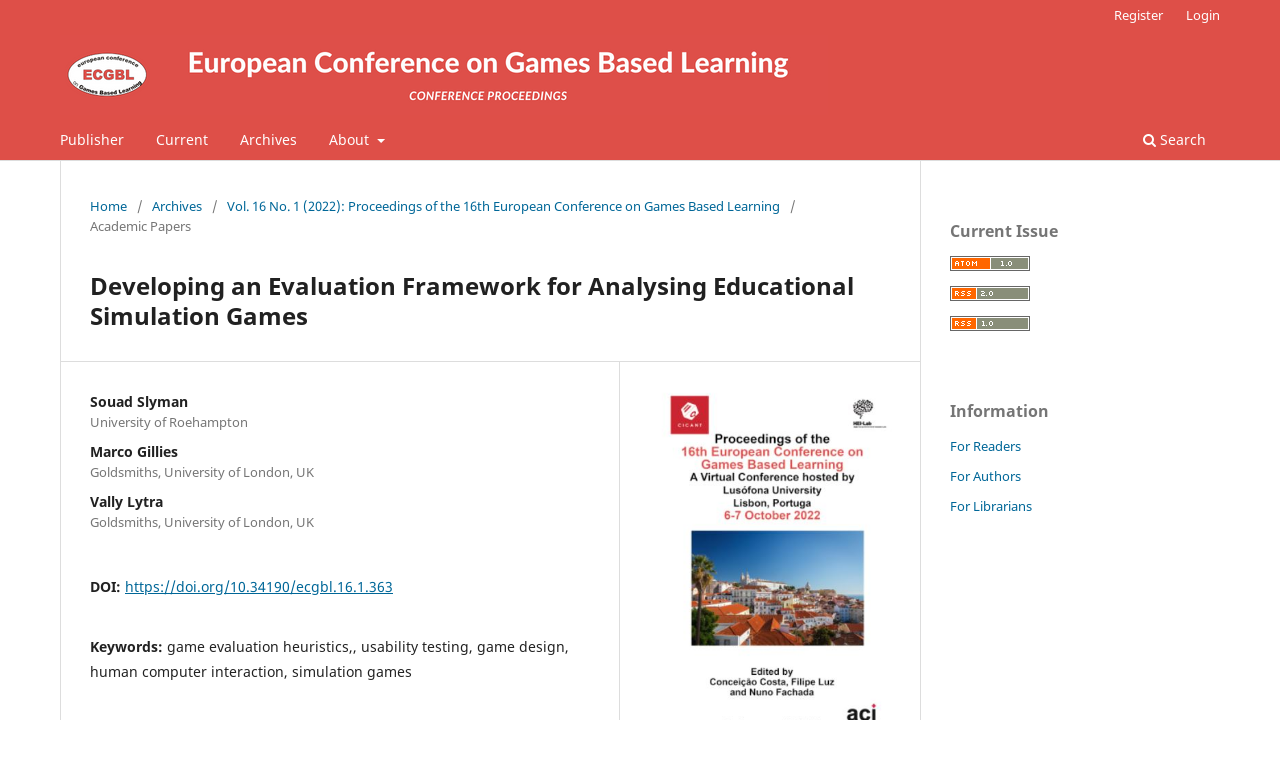

--- FILE ---
content_type: text/html; charset=utf-8
request_url: https://papers.academic-conferences.org/index.php/ecgbl/article/view/363
body_size: 4722
content:
<!DOCTYPE html>
<html lang="en-US" xml:lang="en-US">
<head>
	<meta charset="utf-8">
	<meta name="viewport" content="width=device-width, initial-scale=1.0">
	<title>
		Developing an Evaluation Framework for Analysing Educational Simulation Games 
							| European Conference on Games Based Learning
			</title>

	
<meta name="generator" content="Open Proceedings Systems 3.3.0.13">
<link rel="schema.DC" href="http://purl.org/dc/elements/1.1/" />
<meta name="DC.Creator.PersonalName" content="Souad Slyman"/>
<meta name="DC.Creator.PersonalName" content="Marco Gillies"/>
<meta name="DC.Creator.PersonalName" content="Vally Lytra"/>
<meta name="DC.Date.created" scheme="ISO8601" content="2022-09-29"/>
<meta name="DC.Date.dateSubmitted" scheme="ISO8601" content="2022-05-05"/>
<meta name="DC.Date.issued" scheme="ISO8601" content="2022-09-29"/>
<meta name="DC.Date.modified" scheme="ISO8601" content="2022-09-29"/>
<meta name="DC.Description" xml:lang="en" content="Despite the emergence of new methodologies for analysing and evaluating games using usability testing and heuristics evaluation frameworks, there is still lack of inclusive game heuristics for analysing educational simulation games. To address this, we conduct two case studies: professional critic game reviews and focus group interviews. We have looked at the effects of games on players’ gaming experiences in different gaming context (i.e. playing educational versus (vs.) entertaining simulation games).&amp;nbsp; Findings show various game design similarities &amp;amp; differences between playing these simulation games. It also highlights game design issues. In this paper, we propose a new game evaluation heuristics model (GADDIE) that consists of Game Analysis (GA), Design (D), Development (D), Implementation (I) and Evaluation (E). These heuristics were compiled as a result of game design issues identified from the professional critic game reviews and the focus group interviews.&amp;nbsp; On the basis of the data obtained it is argued that the GADDIE model could provide further guidance that leads on from previous research, since it encapsulates research findings, game design principles, human computer interaction, usability testing guidelines, educational perspectives and overall our experiences as educators and game researchers. Consequently, the proposed framework would support our ongoing research project in game evaluation process (educational vs. entertaining), and other researchers, more effectively."/>
<meta name="DC.Format" scheme="IMT" content="application/pdf"/>
<meta name="DC.Identifier" content="363"/>
<meta name="DC.Identifier.pageNumber" content="526-534"/>
<meta name="DC.Identifier.DOI" content="10.34190/ecgbl.16.1.363"/>
<meta name="DC.Identifier.URI" content="https://papers.academic-conferences.org/index.php/ecgbl/article/view/363"/>
<meta name="DC.Language" scheme="ISO639-1" content="en"/>
<meta name="DC.Rights" content="Copyright (c) 2022 European Conference on Games Based Learning"/>
<meta name="DC.Rights" content=""/>
<meta name="DC.Source" content="European Conference on Games Based Learning"/>
<meta name="DC.Source.ISSN" content="2049-100X"/>
<meta name="DC.Source.Issue" content="1"/>
<meta name="DC.Source.Volume" content="16"/>
<meta name="DC.Source.URI" content="https://papers.academic-conferences.org/index.php/ecgbl"/>
<meta name="DC.Subject" xml:lang="en" content="game evaluation heuristics,"/>
<meta name="DC.Subject" xml:lang="en" content="usability testing"/>
<meta name="DC.Subject" xml:lang="en" content="game design"/>
<meta name="DC.Subject" xml:lang="en" content="human computer interaction"/>
<meta name="DC.Subject" xml:lang="en" content="simulation games"/>
<meta name="DC.Title" content="Developing an Evaluation Framework for Analysing Educational Simulation Games "/>
<meta name="DC.Type" content="Text.Serial.Journal"/>
<meta name="DC.Type.articleType" content="Academic Papers"/>
<meta name="gs_meta_revision" content="1.1"/>
<meta name="citation_journal_title" content="European Conference on Games Based Learning"/>
<meta name="citation_journal_abbrev" content="ECGBL"/>
<meta name="citation_issn" content="2049-100X"/> 
<meta name="citation_author" content="Souad Slyman"/>
<meta name="citation_author_institution" content="University of Roehampton"/>
<meta name="citation_author" content="Marco Gillies"/>
<meta name="citation_author_institution" content="Goldsmiths, University of London, UK"/>
<meta name="citation_author" content="Vally Lytra"/>
<meta name="citation_author_institution" content="Goldsmiths, University of London, UK"/>
<meta name="citation_title" content="Developing an Evaluation Framework for Analysing Educational Simulation Games "/>
<meta name="citation_language" content="en"/>
<meta name="citation_date" content="2022/09/29"/>
<meta name="citation_volume" content="16"/>
<meta name="citation_issue" content="1"/>
<meta name="citation_firstpage" content="526"/>
<meta name="citation_lastpage" content="534"/>
<meta name="citation_doi" content="10.34190/ecgbl.16.1.363"/>
<meta name="citation_abstract_html_url" content="https://papers.academic-conferences.org/index.php/ecgbl/article/view/363"/>
<meta name="citation_keywords" xml:lang="en" content="game evaluation heuristics,"/>
<meta name="citation_keywords" xml:lang="en" content="usability testing"/>
<meta name="citation_keywords" xml:lang="en" content="game design"/>
<meta name="citation_keywords" xml:lang="en" content="human computer interaction"/>
<meta name="citation_keywords" xml:lang="en" content="simulation games"/>
<meta name="citation_pdf_url" content="https://papers.academic-conferences.org/index.php/ecgbl/article/download/363/728"/>
	<link rel="stylesheet" href="https://papers.academic-conferences.org/index.php/ecgbl/$$$call$$$/page/page/css?name=stylesheet" type="text/css" /><link rel="stylesheet" href="https://papers.academic-conferences.org/index.php/ecgbl/$$$call$$$/page/page/css?name=font" type="text/css" /><link rel="stylesheet" href="https://papers.academic-conferences.org/lib/pkp/styles/fontawesome/fontawesome.css?v=3.3.0.13" type="text/css" /><link rel="stylesheet" href="https://papers.academic-conferences.org/plugins/generic/orcidProfile/css/orcidProfile.css?v=3.3.0.13" type="text/css" />
</head>
<body class="pkp_page_article pkp_op_view has_site_logo" dir="ltr">

	<div class="pkp_structure_page">

				<header class="pkp_structure_head" id="headerNavigationContainer" role="banner">
						 <nav class="cmp_skip_to_content" aria-label="Jump to content links">
	<a href="#pkp_content_main">Skip to main content</a>
	<a href="#siteNav">Skip to main navigation menu</a>
		<a href="#pkp_content_footer">Skip to site footer</a>
</nav>

			<div class="pkp_head_wrapper">

				<div class="pkp_site_name_wrapper">
					<button class="pkp_site_nav_toggle">
						<span>Open Menu</span>
					</button>
										<div class="pkp_site_name">
																<a href="						https://papers.academic-conferences.org/index.php/ecgbl/index
					" class="is_img">
							<img src="https://papers.academic-conferences.org/public/journals/10/pageHeaderLogoImage_en_US.png" width="768" height="80"  />
						</a>
										</div>
				</div>

				
				<nav class="pkp_site_nav_menu" aria-label="Site Navigation">
					<a id="siteNav"></a>
					<div class="pkp_navigation_primary_row">
						<div class="pkp_navigation_primary_wrapper">
																				<ul id="navigationPrimary" class="pkp_navigation_primary pkp_nav_list">
								<li class="">
				<a href="https://papers.academic-conferences.org">
					Publisher
				</a>
							</li>
								<li class="">
				<a href="https://papers.academic-conferences.org/index.php/ecgbl/issue/current">
					Current
				</a>
							</li>
								<li class="">
				<a href="https://papers.academic-conferences.org/index.php/ecgbl/issue/archive">
					Archives
				</a>
							</li>
															<li class="">
				<a href="https://papers.academic-conferences.org/index.php/ecgbl/about">
					About
				</a>
									<ul>
																					<li class="">
									<a href="https://papers.academic-conferences.org/index.php/ecgbl/about">
										About the Proceedings
									</a>
								</li>
																												<li class="">
									<a href="https://papers.academic-conferences.org/index.php/ecgbl/about/privacy">
										Privacy Statement
									</a>
								</li>
																												<li class="">
									<a href="https://papers.academic-conferences.org/index.php/ecgbl/about/submissions">
										Submissions
									</a>
								</li>
																												<li class="">
									<a href="https://papers.academic-conferences.org/index.php/ecgbl/about/contact">
										Contact
									</a>
								</li>
																		</ul>
							</li>
			</ul>

				

																						<div class="pkp_navigation_search_wrapper">
									<a href="https://papers.academic-conferences.org/index.php/ecgbl/search" class="pkp_search pkp_search_desktop">
										<span class="fa fa-search" aria-hidden="true"></span>
										Search
									</a>
								</div>
													</div>
					</div>
					<div class="pkp_navigation_user_wrapper" id="navigationUserWrapper">
							<ul id="navigationUser" class="pkp_navigation_user pkp_nav_list">
								<li class="profile">
				<a href="https://papers.academic-conferences.org/index.php/ecgbl/user/register">
					Register
				</a>
							</li>
								<li class="profile">
				<a href="https://papers.academic-conferences.org/index.php/ecgbl/login">
					Login
				</a>
							</li>
										</ul>

					</div>
				</nav>
			</div><!-- .pkp_head_wrapper -->
		</header><!-- .pkp_structure_head -->

						<div class="pkp_structure_content has_sidebar">
			<div class="pkp_structure_main" role="main">
				<a id="pkp_content_main"></a>

<div class="page page_article">
			<nav class="cmp_breadcrumbs" role="navigation" aria-label="You are here:">
	<ol>
		<li>
			<a href="https://papers.academic-conferences.org/index.php/ecgbl/index">
				Home
			</a>
			<span class="separator">/</span>
		</li>
		<li>
			<a href="https://papers.academic-conferences.org/index.php/ecgbl/issue/archive">
				Archives
			</a>
			<span class="separator">/</span>
		</li>
					<li>
				<a href="https://papers.academic-conferences.org/index.php/ecgbl/issue/view/11">
					Vol. 16 No. 1 (2022): Proceedings of the 16th European Conference on Games Based Learning
				</a>
				<span class="separator">/</span>
			</li>
				<li class="current" aria-current="page">
			<span aria-current="page">
									Academic Papers
							</span>
		</li>
	</ol>
</nav>
	
		  	 <article class="obj_article_details">

		
	<h1 class="page_title">
		Developing an Evaluation Framework for Analysing Educational Simulation Games 
	</h1>

	
	<div class="row">
		<div class="main_entry">

							<section class="item authors">
					<h2 class="pkp_screen_reader">Authors</h2>
					<ul class="authors">
											<li>
							<span class="name">
								Souad Slyman
							</span>
															<span class="affiliation">
									University of Roehampton
																	</span>
																				</li>
											<li>
							<span class="name">
								Marco Gillies
							</span>
															<span class="affiliation">
									Goldsmiths, University of London, UK
																	</span>
																				</li>
											<li>
							<span class="name">
								Vally Lytra
							</span>
															<span class="affiliation">
									Goldsmiths, University of London, UK
																	</span>
																				</li>
										</ul>
				</section>
			
																												<section class="item doi">
						<h2 class="label">
														DOI:
						</h2>
						<span class="value">
							<a href="https://doi.org/10.34190/ecgbl.16.1.363">
								https://doi.org/10.34190/ecgbl.16.1.363
							</a>
						</span>
					</section>
							
									<section class="item keywords">
				<h2 class="label">
										Keywords:
				</h2>
				<span class="value">
											game evaluation heuristics,, 											usability testing, 											game design, 											human computer interaction, 											simulation games									</span>
			</section>
			
										<section class="item abstract">
					<h2 class="label">Abstract</h2>
					<p>Despite the emergence of new methodologies for analysing and evaluating games using usability testing and heuristics evaluation frameworks, there is still lack of inclusive game heuristics for analysing educational simulation games. To address this, we conduct two case studies: professional critic game reviews and focus group interviews. We have looked at the effects of games on players’ gaming experiences in different gaming context (i.e. playing educational versus (vs.) entertaining simulation games).  Findings show various game design similarities &amp; differences between playing these simulation games. It also highlights game design issues. In this paper, we propose a new game evaluation heuristics model (GADDIE) that consists of Game Analysis (GA), Design (D), Development (D), Implementation (I) and Evaluation (E). These heuristics were compiled as a result of game design issues identified from the professional critic game reviews and the focus group interviews.  On the basis of the data obtained it is argued that the GADDIE model could provide further guidance that leads on from previous research, since it encapsulates research findings, game design principles, human computer interaction, usability testing guidelines, educational perspectives and overall our experiences as educators and game researchers. Consequently, the proposed framework would support our ongoing research project in game evaluation process (educational vs. entertaining), and other researchers, more effectively.</p>
				</section>
			
			

																																	
						
		</div><!-- .main_entry -->

		<div class="entry_details">

										<div class="item cover_image">
					<div class="sub_item">
													<a href="https://papers.academic-conferences.org/index.php/ecgbl/issue/view/11">
								<img src="https://papers.academic-conferences.org/public/journals/10/cover_issue_11_en_US.jpg" alt="">
							</a>
											</div>
				</div>
			
										<div class="item galleys">
					<h2 class="pkp_screen_reader">
						Downloads
					</h2>
					<ul class="value galleys_links">
													<li>
								
	
							

<a class="obj_galley_link pdf" href="https://papers.academic-conferences.org/index.php/ecgbl/article/view/363/728">

		
	pdf

	</a>
							</li>
											</ul>
				</div>
						
						<div class="item published">
				<section class="sub_item">
					<h2 class="label">
						Published
					</h2>
					<div class="value">
																			<span>2022-09-29</span>
																	</div>
				</section>
							</div>
			
						
										<div class="item issue">

											<section class="sub_item">
							<h2 class="label">
								Issue
							</h2>
							<div class="value">
								<a class="title" href="https://papers.academic-conferences.org/index.php/ecgbl/issue/view/11">
									Vol. 16 No. 1 (2022): Proceedings of the 16th European Conference on Games Based Learning
								</a>
							</div>
						</section>
					
											<section class="sub_item">
							<h2 class="label">
								Section
							</h2>
							<div class="value">
								Academic Papers
							</div>
						</section>
					
									</div>
			
															
						
			

		</div><!-- .entry_details -->
	</div><!-- .row -->

</article>

	

</div><!-- .page -->

	</div><!-- pkp_structure_main -->

									<div class="pkp_structure_sidebar left" role="complementary" aria-label="Sidebar">
				<div class="pkp_block block_web_feed">
	<h2 class="title">Current Issue</h2>
	<div class="content">
		<ul>
			<li>
				<a href="https://papers.academic-conferences.org/index.php/ecgbl/gateway/plugin/WebFeedGatewayPlugin/atom">
					<img src="https://papers.academic-conferences.org/lib/pkp/templates/images/atom.svg" alt="Atom logo">
				</a>
			</li>
			<li>
				<a href="https://papers.academic-conferences.org/index.php/ecgbl/gateway/plugin/WebFeedGatewayPlugin/rss2">
					<img src="https://papers.academic-conferences.org/lib/pkp/templates/images/rss20_logo.svg" alt="RSS2 logo">
				</a>
			</li>
			<li>
				<a href="https://papers.academic-conferences.org/index.php/ecgbl/gateway/plugin/WebFeedGatewayPlugin/rss">
					<img src="https://papers.academic-conferences.org/lib/pkp/templates/images/rss10_logo.svg" alt="RSS1 logo">
				</a>
			</li>
		</ul>
	</div>
</div>
<div class="pkp_block block_information">
	<h2 class="title">Information</h2>
	<div class="content">
		<ul>
							<li>
					<a href="https://papers.academic-conferences.org/index.php/ecgbl/information/readers">
						For Readers
					</a>
				</li>
										<li>
					<a href="https://papers.academic-conferences.org/index.php/ecgbl/information/authors">
						For Authors
					</a>
				</li>
										<li>
					<a href="https://papers.academic-conferences.org/index.php/ecgbl/information/librarians">
						For Librarians
					</a>
				</li>
					</ul>
	</div>
</div>

			</div><!-- pkp_sidebar.left -->
			</div><!-- pkp_structure_content -->

<div class="pkp_structure_footer_wrapper" role="contentinfo">
	<a id="pkp_content_footer"></a>

	<div class="pkp_structure_footer">

					<div class="pkp_footer_content">
				<p>Published by Academic Conferences and Publishing International Limited<br />Curtis Farm, Kidmore End, Nr Reading, RG4 9AY, United Kingdom</p>
			</div>
		
		<div class="pkp_brand_footer" role="complementary">
			<a href="https://papers.academic-conferences.org/index.php/ecgbl/about/aboutThisPublishingSystem">
				<img alt="More information about the publishing system, Platform and Workflow by OJS/PKP." src="https://papers.academic-conferences.org/templates/images/ojs_brand.png">
			</a>
		</div>
	</div>
</div><!-- pkp_structure_footer_wrapper -->

</div><!-- pkp_structure_page -->

<script src="https://papers.academic-conferences.org/lib/pkp/lib/vendor/components/jquery/jquery.min.js?v=3.3.0.13" type="text/javascript"></script><script src="https://papers.academic-conferences.org/lib/pkp/lib/vendor/components/jqueryui/jquery-ui.min.js?v=3.3.0.13" type="text/javascript"></script><script src="https://papers.academic-conferences.org/plugins/themes/default/js/lib/popper/popper.js?v=3.3.0.13" type="text/javascript"></script><script src="https://papers.academic-conferences.org/plugins/themes/default/js/lib/bootstrap/util.js?v=3.3.0.13" type="text/javascript"></script><script src="https://papers.academic-conferences.org/plugins/themes/default/js/lib/bootstrap/dropdown.js?v=3.3.0.13" type="text/javascript"></script><script src="https://papers.academic-conferences.org/plugins/themes/default/js/main.js?v=3.3.0.13" type="text/javascript"></script>


</body>
</html>
